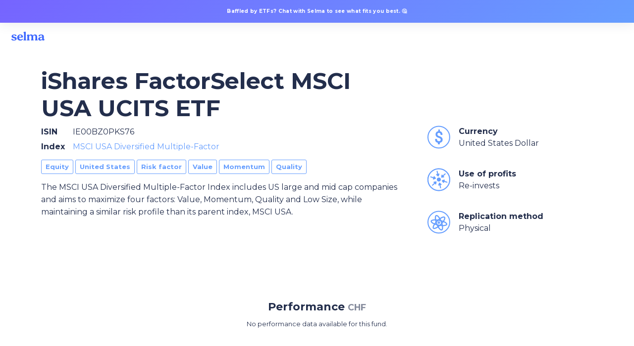

--- FILE ---
content_type: text/html; charset=utf-8
request_url: https://app.selma.com/funds/ishares-factorselect-msci-usa-ucits-etf
body_size: 8675
content:
<!DOCTYPE html><html class="no-js" lang="en"><head><meta content="text/html; charset=UTF-8" http-equiv="Content-Type" /><meta content="width=device-width, initial-scale=1.0 maximum-scale=1.0, viewport-fit=cover" name="viewport" /><meta content="en" http-equiv="content-language" /><meta content="none" name="msapplication-config" /><meta content="Selma Finance" name="author" /><meta content="iShares FactorSelect MSCI USA UCITS ETF" name="og:title" /><meta content="Selma Finance" name="og:site_name" /><meta content="https://d1lvf68m8nboct.cloudfront.net/assets/selma-promo-a6862aa9f9dfc93e3722c3d322a4395fef22588ab26f3500b15a8147d619fcb2.png" name="og:image" /><meta content="https://app.selma.com/" name="og:url" /><meta content="iShares FactorSelect MSCI USA UCITS ETF" name="twitter:title" /><meta content="@selmafinance" name="twitter:site" /><meta content="summary_large_image" name="twitter:card" /><meta content="https://d1lvf68m8nboct.cloudfront.net/assets/selma-promo-a6862aa9f9dfc93e3722c3d322a4395fef22588ab26f3500b15a8147d619fcb2.png" name="twitter:image" /><meta content="The MSCI USA Diversified Multiple-Factor Index includes US large and mid cap companies and aims to maximize four factors: Value, Momentum, Quality and Low Size, while maintaining a similar risk profile than its parent index, MSCI USA. " name="description" /><meta content="The MSCI USA Diversified Multiple-Factor Index includes US large and mid cap companies and aims to maximize four factors: Value, Momentum, Quality and Low Size, while maintaining a similar risk profile than its parent index, MSCI USA. " name="og:description" /><meta content="The MSCI USA Diversified Multiple-Factor Index includes US large and mid cap companies and aims to maximize four factors: Value, Momentum, Quality and Low Size, while maintaining a similar risk profile than its parent index, MSCI USA. " name="twitter:description" /><link href="https://app.selma.com/funds/ishares-factorselect-msci-usa-ucits-etf" hreflang="en" rel="alternate" /><link href="https://app.selma.com/de/funds/ishares-factorselect-msci-usa-ucits-etf" hreflang="de" rel="alternate" /><link href="https://app.selma.com/fr/funds/ishares-factorselect-msci-usa-ucits-etf" hreflang="fr" rel="alternate" /><link href="https://app.selma.com/" rel="canonical" /><link href="https://d1lvf68m8nboct.cloudfront.net/assets/icons/favicon-32-5465b7719cdf5adba35e4e7157ddc53dcb7490348b9acfaa61d92885c6b9f44e.png" id="favicon" rel="shortcut icon" sizes="16x16 32x32 48x48" type="image/png" /><link href="https://d1lvf68m8nboct.cloudfront.net/assets/icons/favicon-4b1376318991942642aafb16eeb0b8c2c31855cf999041aa6016e3c9fa980aa9.svg" rel="icon" sizes="256x256 512x512 1024x1024" type="image/png" /><link href="https://d1lvf68m8nboct.cloudfront.net/assets/icons/icon-57-ddebeedcb380fb90ba40af9b464832cc7f350776d6a1c09473cf05d3192aa15c.png" rel="apple-touch-icon-precomposed" /><link href="https://d1lvf68m8nboct.cloudfront.net/assets/icons/icon-72-4b1724e35dfb6bc8e1645dc0d00f304bda0040a487f798c56e8ea095a3a338ba.png" rel="apple-touch-icon-precomposed" sizes="72x72" /><link href="https://d1lvf68m8nboct.cloudfront.net/assets/icons/icon-114-0cb4d17c886c5dd04824a22ced784dfd07c11b781bc0fa86c42739e6b2af6a38.png" rel="apple-touch-icon-precomposed" sizes="114x114" /><link href="https://d1lvf68m8nboct.cloudfront.net/assets/icons/icon-120-4ba390ca9610252e2c8de97fcf8c41ee98e29a5f40144f3006621987a660ae5f.png" rel="apple-touch-icon-precomposed" sizes="120x120" /><link href="https://d1lvf68m8nboct.cloudfront.net/assets/icons/icon-144-21847dfeacddc6af322ffaa05ce3c5139407df63be2ec84c0542b3081d42e495.png" rel="apple-touch-icon-precomposed" sizes="144x144" /><link href="https://d1lvf68m8nboct.cloudfront.net/assets/icons/icon-152-df19dc0b948d5958f1e5024a85a5cb4383ab44b4762332f72f09e8d8ddfb8246.png" rel="apple-touch-icon-precomposed" sizes="152x152" /><link href="https://d1lvf68m8nboct.cloudfront.net/assets/icons/icon-167-b802e30d607bc63551d6479d01017cf81fb4dd423d855acda8c21efada50388b.png" rel="apple-touch-icon-precomposed" sizes="167x167" /><link href="https://d1lvf68m8nboct.cloudfront.net/assets/icons/icon-180-b59333c9378c049afdf04d50e61121d9c17b1a35f5778346b34ba862d4628424.png" rel="apple-touch-icon-precomposed" sizes="180x180" /><title>iShares FactorSelect MSCI USA UCITS ETF | Selma Finance</title><meta name="csrf-param" content="authenticity_token" />
<meta name="csrf-token" content="oTPIDtq0jiHCI5FnGV1IGDJG4aoHsYF_6xrSNNQxqh5PjOstWmLtZbpO5RQRtpYU6f63QkoRTZsNAIGfs7KpCg" /><meta name="csp-nonce" content="9263d4c57ff331d5729bb5912339f361" /><link rel="stylesheet" crossorigin="anonymous" href="https://d1lvf68m8nboct.cloudfront.net/assets/application-48dc039d4f7805b95a7f02aa5be3e2adfcc1a71df21099ec289e889292ccc429.css" media="all" integrity="sha256-LxQtrEQtOARZwXMhBGTqdjj8pWoEv7nSpnxdFd+b2RY=" /><script src="https://d1lvf68m8nboct.cloudfront.net/assets/application-27a12113cce48a7f62c13739be85bb40fa91830e050dd4c35e7fe6f1e3f41a7a.js" crossorigin="anonymous" defer="defer" integrity="sha256-DpyS2zlLwq9PEog1ymDSJ0s8JUwhsf3FwMlfoP/Yp3I=" nonce="9263d4c57ff331d5729bb5912339f361"></script><script src="https://d1lvf68m8nboct.cloudfront.net/assets/front-f95a83e5b48049dacfebc5de8696ebd1df6b96b7c5ed9b6eb8b3980ef8c99809.js" defer="defer" nonce="9263d4c57ff331d5729bb5912339f361"></script><script src="https://d1lvf68m8nboct.cloudfront.net/assets/funds-58afa78b9a34d52e681150bf7ced870c4b972e7e25f107fe72d6e064539294dc.js" crossorigin="anonymous" defer="defer" integrity="sha256-1XZ1PNt36rZ734wJ93uhS6bpy5JNDqTDwRNdKpqHyig=" nonce="9263d4c57ff331d5729bb5912339f361"></script><link rel="stylesheet" crossorigin="anonymous" href="https://d1lvf68m8nboct.cloudfront.net/assets/funds-b3c1561d82fec98b30cf13e4dcfe4b742021f2830e34402ac98ae6d146a5ed1a.css" media="all" integrity="sha256-o+qSpntAblpuHhcQ/IpCtC/kpeJJnDqhixehUe7jVVY=" /><script type="application/ld+json">{"@context":"http://schema.org","@type":"BreadcrumbList","itemListElement":[{"@type":"ListItem","position":0,"item":{"name":"Equity"}},{"@type":"ListItem","position":1,"item":{"name":"United States"}},{"@type":"ListItem","position":2,"item":{"name":"Risk factor"}},{"@type":"ListItem","position":3,"item":{"name":"Value"}},{"@type":"ListItem","position":4,"item":{"name":"Momentum"}},{"@type":"ListItem","position":5,"item":{"name":"Quality"}}]}</script></head><body class="front"><a class="callout flash-callout hide-for-small-only promotion" data-closable="slide-out-top" href="/signup">Baffled by ETFs? Chat with Selma to see what fits you best. 🤔</a><div class="page-container"><div class="top-bar" id="top-bar"><div class="top-bar-right"><script nonce="9263d4c57ff331d5729bb5912339f361" type="application/json" id="js-react-on-rails-context">{"railsEnv":"production","inMailer":false,"i18nLocale":"en","i18nDefaultLocale":"en","rorVersion":"11.3.0","rorPro":false,"href":"https://app.selma.com/funds/ishares-factorselect-msci-usa-ucits-etf","location":"/funds/ishares-factorselect-msci-usa-ucits-etf","scheme":"https","host":"app.selma.com","port":null,"pathname":"/funds/ishares-factorselect-msci-usa-ucits-etf","search":null,"httpAcceptLanguage":null,"bugsnagApiKey":"ebd6f81f9813eafafe8ea049bc828883","intercomAppId":"q7z767vu","segmentApiKey":"V1QzpLBWkKFY9zaH3m32Ea46AlI46pB9","accountOpeningDelayed":false,"preview":false,"availableLocales":[{"key":"en","label":"English"},{"key":"de","label":"Deutsch"},{"key":"fr","label":"Français"}],"hiddenLocales":[],"pricingTiers":[{"amount":{"begin":0,"end":50000},"price":0.68},{"amount":{"begin":50000,"end":150000},"price":0.55},{"amount":{"begin":150000,"end":500000},"price":0.47},{"amount":{"begin":500000,"end":"Infinity"},"price":0.42}],"globalAverageExpenseRatio":0.23,"googlePlayUrl":"https://play.google.com/store/apps/details?id=com.selma.app","appStoreUrl":"https://apps.apple.com/app/selma-investment-assistant/id1530353773","serverSide":false}</script>
<div id="DropDownComponent-react-component-7a00fea1-ceca-4f8a-a843-0697afab2745"></div>
      <script nonce="9263d4c57ff331d5729bb5912339f361" type="application/json" class="js-react-on-rails-component" data-component-name="DropDownComponent" data-dom-id="DropDownComponent-react-component-7a00fea1-ceca-4f8a-a843-0697afab2745">{"id":"lang","testId":"language-selector-dropdown","label":"Language selector","options":[{"key":"en","label":"English","href":"/funds/ishares-factorselect-msci-usa-ucits-etf"},{"key":"de","label":"Deutsch","href":"/de/funds/ishares-factorselect-msci-usa-ucits-etf"},{"key":"fr","label":"Français","href":"/fr/funds/ishares-factorselect-msci-usa-ucits-etf"}],"selectedOption":{"key":"en","label":"English"}}</script>
      
</div><div class="top-bar-left"><ul class="menu top-level-menu"><li><a class="top-bar-icon show-for-small-only" href="https://www.selma.com/" title="Selma Finance"><svg xmlns="http://www.w3.org/2000/svg" width="48" height="48" viewBox="0 0 48 48" fill="none">
<g clip-path="url(#clip0_5367_312)">
<path d="M24.1411 42C34.0822 42 42.1411 33.9411 42.1411 24C42.1411 14.0589 34.0822 6 24.1411 6C14.2 6 6.14111 14.0589 6.14111 24C6.14111 33.9411 14.2 42 24.1411 42Z" fill="currentColor"></path>
<path d="M15.5912 29.9747C15.5912 28.8413 16.5165 27.933 17.7517 27.933C18.693 27.933 19.2313 28.5285 19.8551 29.2184C20.7141 30.1685 21.7352 31.2979 24.1938 31.2979C26.6234 31.2979 27.8193 30.277 27.8193 29.068C27.8193 27.5182 25.9295 26.9137 23.6919 26.3091C23.5518 26.2704 23.4102 26.2316 23.2674 26.1925C20.0675 25.3158 16.2851 24.2794 16.2851 20.2981C16.2851 16.7821 19.448 14.25 24.7336 14.25C28.6297 14.25 32.0632 15.459 32.0632 17.6519C32.0632 18.8239 31.1379 19.4669 30.0962 19.4669C29.1825 19.4669 28.6624 18.9478 28.0702 18.3569C27.2877 17.576 26.3795 16.6695 24.2709 16.6695C22.3418 16.6695 21.1081 17.6148 21.1081 18.7868C21.1081 20.4876 23.2642 21.0449 25.7497 21.6873C25.8605 21.716 25.9718 21.7448 26.0837 21.7738C29.2088 22.605 32.7178 23.6644 32.7178 27.4071C32.7178 31.1497 29.4779 33.7204 23.5377 33.7204C19.3724 33.7204 15.5912 32.2076 15.5912 29.9777V29.9747Z" fill="#DAEEFD"></path>
</g>
<defs>
<clipPath id="clip0_5367_312">
<rect width="36" height="36" fill="white" transform="translate(6 6)"></rect>
</clipPath>
</defs>
</svg></a><a class="top-bar-logo top-bar-icon show-for-medium" href="https://www.selma.com/" title="Selma Finance"><svg xmlns="http://www.w3.org/2000/svg" width="105" height="48" viewBox="0 0 105 48" fill="none">
<path d="M43.3449 31.1342C43.3449 31.5901 43.6821 31.8548 44.2105 31.8548L44.2076 31.8538H48.1249C48.6778 31.8538 49.0141 31.5892 49.0141 31.1088C49.0141 30.8686 48.918 30.6765 48.6298 30.3883L48.3416 30.0755C48.0053 29.7393 47.8848 29.3315 47.8848 28.4178V14.8877C47.8848 14.3357 47.525 14.071 47.0682 14.071C46.876 14.071 46.6358 14.1191 46.4437 14.1671L44.089 14.6955C43.6566 14.7925 43.3439 15.0807 43.3439 15.465C43.3439 15.7288 43.44 15.8974 43.7047 16.1856L44.0174 16.5218C44.3536 16.8581 44.4742 17.2913 44.4742 18.108V28.4188C44.4742 29.3559 44.3536 29.7157 44.0174 30.0765L43.7292 30.3892C43.441 30.6774 43.3449 30.8696 43.3449 31.1342Z" fill="currentColor"></path>
<path fill-rule="evenodd" clip-rule="evenodd" d="M42.2617 29.1384C42.2617 29.5227 42.0215 29.9069 41.5167 30.3638C40.3148 31.5411 38.5846 32.094 36.8544 32.094C33.1057 32.094 30.7265 29.6187 30.7265 26.0377C30.7265 22.2645 33.4419 19.7176 37.071 19.7176C40.1952 19.7176 42.2862 21.544 42.2862 24.1398C42.2862 25.2936 41.7098 25.9181 40.7481 25.9181H34.2359C34.4526 28.3453 35.726 29.8834 38.0327 29.8834C39.2345 29.8834 40.1472 29.4511 40.8687 28.8737C40.889 28.8602 40.9092 28.8466 40.9293 28.8331C41.1943 28.6554 41.4419 28.4894 41.7098 28.4894C42.046 28.4894 42.2627 28.7541 42.2627 29.1384H42.2617ZM34.2595 24.428H37.9846C38.513 24.428 39.162 24.2839 39.162 23.4183C39.162 22.289 38.513 21.1832 36.9749 21.1832C35.4368 21.1832 34.4516 22.4086 34.2595 24.4271V24.428Z" fill="currentColor"></path>
<path d="M19 29.7157C19 28.9952 19.5764 28.4178 20.346 28.4178C20.9324 28.4178 21.2677 28.7963 21.6564 29.2349C22.1915 29.8389 22.8276 30.5568 24.3593 30.5568C25.8729 30.5568 26.618 29.9079 26.618 29.1393C26.618 28.1541 25.4406 27.7698 24.0466 27.3855C23.9593 27.3609 23.8711 27.3362 23.7822 27.3114C21.7887 26.754 19.4323 26.0952 19.4323 23.5643C19.4323 21.3292 21.4027 19.7195 24.6956 19.7195C27.1228 19.7195 29.2618 20.4881 29.2618 21.8821C29.2618 22.6271 28.6854 23.0359 28.0364 23.0359C27.4672 23.0359 27.1432 22.7059 26.7743 22.3303C26.2868 21.8338 25.7209 21.2576 24.4074 21.2576C23.2055 21.2576 22.4369 21.8585 22.4369 22.6036C22.4369 23.6847 23.7802 24.039 25.3286 24.4474C25.3976 24.4656 25.467 24.4839 25.5367 24.5024C27.4836 25.0308 29.6697 25.7043 29.6697 28.0835C29.6697 30.4627 27.6512 32.0968 23.9505 32.0968C21.3557 32.0968 19 31.1352 19 29.7176V29.7157Z" fill="currentColor"></path>
<path d="M51.1069 31.8548C50.5786 31.8548 50.2423 31.5901 50.2423 31.1342C50.2423 30.798 50.4344 30.5813 50.6266 30.3892L50.9148 30.0765C51.2511 29.7157 51.3716 29.3795 51.3716 28.4188V23.7564C51.3716 22.9634 51.2511 22.5311 50.9148 22.1948L50.6021 21.8821C50.5927 21.8717 50.5835 21.8615 50.5744 21.8514C50.3733 21.6291 50.2414 21.4833 50.2414 21.1616C50.2414 20.7773 50.5296 20.489 50.9864 20.3685L53.2695 19.8156C53.4861 19.7431 53.6538 19.7195 53.7979 19.7195C54.3028 19.7195 54.591 20.0322 54.591 20.5361V21.8576H54.6635C55.5046 20.5361 57.1388 19.7186 58.7729 19.7186C60.6237 19.7186 61.8011 20.6077 62.4501 21.9292H62.5226C63.5558 20.4636 65.0459 19.7186 66.8006 19.7186C69.2994 19.7186 71.0061 21.2086 71.0061 24.2848V28.4178C71.0061 29.3315 71.1267 29.7638 71.463 30.0755L71.7757 30.3883C71.7853 30.3979 71.7951 30.4076 71.805 30.4175C71.9683 30.5794 72.16 30.7696 72.16 31.1088C72.16 31.5892 71.8237 31.8538 71.2708 31.8538H67.4496C66.8967 31.8538 66.5604 31.5892 66.5604 31.1088C66.5604 30.7481 66.7526 30.5324 66.9212 30.3883L67.1614 30.1236C67.4741 29.8109 67.6182 29.4991 67.6182 28.4659V24.429C67.6182 22.5781 66.8976 21.689 65.5517 21.689C64.0616 21.689 62.8843 22.9144 62.8843 23.8996V28.4659C62.8843 29.4511 63.0284 29.7873 63.3646 30.1236L63.6048 30.3883C63.7489 30.5324 63.9411 30.749 63.9411 31.1088C63.9411 31.5892 63.6048 31.8538 63.0519 31.8538H59.3268C58.7739 31.8538 58.4376 31.5892 58.4376 31.1088C58.4376 30.7245 58.6298 30.5324 58.7984 30.3883L59.0386 30.1236C59.3513 29.7873 59.4954 29.4746 59.4954 28.4659V24.429C59.4954 22.6026 58.7748 21.689 57.4289 21.689C55.9388 21.689 54.785 22.9144 54.785 23.8996V28.4659C54.785 29.4511 54.9056 29.7873 55.2418 30.1236L55.482 30.3883C55.6261 30.5324 55.8183 30.749 55.8183 31.1088C55.8183 31.5892 55.482 31.8538 54.9291 31.8538H51.1079L51.1069 31.8548Z" fill="currentColor"></path>
<path fill-rule="evenodd" clip-rule="evenodd" d="M85.4211 29.7009C85.0201 29.5252 84.558 29.3227 84.558 28.4659L84.5589 28.4649V24.0673C84.5589 21.2557 82.7326 19.7176 79.1516 19.7176C76.3165 19.7176 73.8648 20.7989 73.8648 22.3851C73.8648 23.1781 74.4412 23.6585 75.2823 23.6585C76.1284 23.6585 76.4228 23.1531 76.7388 22.6105C77.1049 21.982 77.5 21.3038 78.8153 21.3038C80.2328 21.3038 81.17 22.2654 81.17 23.9957V24.476C75.2107 24.6927 73.2158 26.3268 73.2158 28.7296C73.2158 30.8441 74.7539 32.094 77.1566 32.094C79.0319 32.094 80.425 31.1333 81.3866 30.0755H81.4582V30.8451C81.4582 31.6381 81.8425 32.0705 82.5395 32.0705C83.2365 32.0705 84.4139 31.6862 85.1834 31.2774C85.7353 30.9647 86 30.7245 86 30.3402C86 29.9544 85.7285 29.8355 85.4211 29.7009ZM81.1691 25.871V27.9375H81.17C81.17 29.0668 79.9201 30.1245 78.5261 30.1245C77.3968 30.1245 76.6273 29.5001 76.6273 28.3462C76.6273 26.7601 78.3095 26.0396 81.1691 25.871Z" fill="currentColor"></path>
</svg></a></li></ul></div></div><div class="content-container"><section><div class="row large-11 large-centered medium-12 columns"><div class="small-12 large-8 column"><h1 class="fund-name">iShares FactorSelect MSCI USA UCITS ETF</h1> </div></div><div class="row large-11 large-centered medium-12 columns"><div class="small-12 medium-8 columns"><dl class="fund-info"><dt>ISIN</dt><dd>IE00BZ0PKS76</dd><dt>Index</dt><dd><a href="/indices/681">MSCI USA Diversified Multiple-Factor</a></dd></dl><p><span class="fund-tag">Equity</span> <span class="fund-tag">United States</span> <span class="fund-tag">Risk factor</span> <span class="fund-tag">Value</span> <span class="fund-tag">Momentum</span> <span class="fund-tag">Quality</span> </p><p>The MSCI USA Diversified Multiple-Factor Index includes US large and mid cap companies and aims to maximize four factors: Value, Momentum, Quality and Low Size, while maintaining a similar risk profile than its parent index, MSCI USA. </p></div><div class="small-12 medium-4 columns"><div class="media-object"><div class="media-object-section middle text-center"><div class="stat selma-badge"><svg xmlns="http://www.w3.org/2000/svg" width="48" height="48" viewBox="0 0 48 48"><circle cx="23.957" cy="23.479" r="21.957"></circle><path d="M30.902 25.492c-.446-.869-1.144-1.637-2.072-2.283-.9-.627-2.159-1.206-3.742-1.721-1.468-.477-2.524-1.004-3.142-1.566-.569-.519-.846-1.206-.846-2.101 0-.983.264-1.72.806-2.25.538-.526 1.35-.792 2.412-.792 1.004 0 1.774.353 2.357 1.078.602.747.906 1.563.906 2.871 0 .276.224.274.5.274h2.793c.275 0 .5.002.5-.274 0-2.18-.508-3.82-1.521-5.099C28.912 12.438 28 11.794 26 11.486V8.572c0-.277-.236-.572-.513-.572h-2.262c-.276 0-.225.295-.225.572v2.891c-2 .271-3.033.94-3.99 1.994-1.048 1.152-1.648 2.639-1.648 4.419 0 1.752.508 3.222 1.58 4.371 1.042 1.117 2.685 2.029 4.903 2.705 1.469.49 2.506 1.033 3.102 1.614.557.544.823 1.196.823 1.994 0 .957-.316 1.686-.962 2.229-.663.557-1.607.838-2.806.838-1.227 0-2.138-.322-2.784-.986-.641-.658-.966-1.754-.966-3.02 0-.275-.224-.619-.5-.619h-2.808c-.276 0-.5.344-.5.619 0 2.123.349 3.897 1.498 5.155 1.06 1.16 3.058 1.931 4.058 2.177v2.453c0 .278.691.594.968.594h2.246c.276 0 .786-.316.786-.594v-2.457c1-.254 3.01-.906 4.031-1.941 1.117-1.135 1.612-2.641 1.612-4.479a6.6 6.6 0 0 0-.741-3.037z"></path></svg></div></div><div class="media-object-section"><strong>Currency</strong><br />United States Dollar</div></div><div class="media-object"><div class="media-object-section middle text-center"><div class="stat selma-badge"><svg xmlns="http://www.w3.org/2000/svg" width="48" height="48" viewBox="0 0 48 48"><circle cx="23.957" cy="23.479" r="21.957"></circle><circle cx="23.957" cy="23.479" r="21.957" fill="none" stroke="#649cff"></circle><g><path d="M25.957 29.707a1.002 1.002 0 0 0-1.572.39l-1.594 3.927a.996.996 0 0 0 .169 1.027.994.994 0 0 0 .992.321l1.457-.352 1.131 5.307a1 1 0 0 0 1.957-.416l-1.142-5.358 1.463-.353a.996.996 0 0 0 .738-.742.998.998 0 0 0-.328-.995l-3.271-2.756zM40.677 27.685l-5.212-1.69.426-1.443a1 1 0 0 0-1.299-1.223l-4.021 1.457a1 1 0 0 0-.448 1.555l2.604 3.344a.998.998 0 0 0 1.748-.331l.425-1.438 5.161 1.674a1.002 1.002 0 0 0 .616-1.905zM34.738 18.248a.998.998 0 0 0-.219-1.019l-1.033-1.086 4.031-3.633a.999.999 0 0 0 .072-1.412.999.999 0 0 0-1.412-.073l-4.068 3.668-1.037-1.09a1 1 0 0 0-1.709.513l-.75 4.21a.998.998 0 0 0 .985 1.176c.045 0 .092-.003.138-.009l4.197-.583c.371-.053.682-.308.805-.662zM22.042 16.792a.996.996 0 0 0 .884.206c.311-.077.566-.298.687-.595l1.594-3.926a1 1 0 0 0-1.161-1.348l-1.457.351-1.13-5.306a1 1 0 0 0-1.957.417l1.142 5.358-1.463.351a.999.999 0 0 0-.41 1.737l3.271 2.755zM12.107 21.948a1 1 0 0 0 1.299 1.223l4.021-1.455a1 1 0 0 0 .449-1.555l-2.604-3.344a1 1 0 0 0-1.748.331l-.425 1.438-5.161-1.674a1 1 0 0 0-.617 1.903l5.211 1.69-.425 1.443zM18.265 27.008l-4.198.583a1 1 0 0 0-.587 1.68l1.033 1.087-4.03 3.633a1 1 0 1 0 1.339 1.484l4.069-3.666 1.036 1.09a1.003 1.003 0 0 0 1.013.269c.361-.108.63-.411.697-.782l.752-4.211a1.002 1.002 0 0 0-1.124-1.167zM28.127 23.25c0-2.275-1.852-4.127-4.127-4.127s-4.127 1.852-4.127 4.127 1.852 4.127 4.127 4.127 4.127-1.852 4.127-4.127z"></path></g></svg></div></div><div class="media-object-section"><strong>Use of profits</strong><br />Re-invests</div></div><div class="media-object"><div class="media-object-section middle text-center"><div class="stat selma-badge"><svg xmlns="http://www.w3.org/2000/svg" width="48" height="48" viewBox="0 0 48 48"><circle cx="23.957" cy="23.479" r="21.957"></circle><path d="M40.49 25.649c-.93-1.429-2.998-2.857-5.806-4.109 1.571-2.506 2.454-4.771 2.427-6.447-.021-1.247-.53-1.979-.953-2.372-.586-.545-1.375-.822-2.348-.822-1.912 0-4.55 1.111-7.434 3.037-2.176-3.466-4.686-6.029-6.99-6.029-.335 0-.66.054-.966.161-.558.194-1.338.67-1.881 1.833-.715 1.529-.859 3.938-.486 6.827-5.053.061-8.097 1.28-8.577 3.455-.12.543-.124 1.404.535 2.417.929 1.429 2.998 2.857 5.806 4.109-1.572 2.506-2.455 4.771-2.427 6.448.021 1.246.53 1.978.953 2.371.586.545 1.375.822 2.347.822 1.913 0 4.55-1.111 7.434-3.037 2.176 3.467 4.686 6.029 6.991 6.029.335 0 .66-.054.967-.16.558-.195 1.337-.671 1.88-1.832.716-1.529.858-3.939.486-6.828 5.054-.062 8.099-1.281 8.578-3.457.119-.542.122-1.402-.536-2.416zm-6.679-11.466c.259 0 .605.036.791.209.18.167.222.494.226.738.02 1.177-.763 3.156-2.304 5.536a44.763 44.763 0 0 0-3.701-1.171 42.812 42.812 0 0 0-1.286-2.572c2.69-1.806 4.954-2.74 6.274-2.74zm-6.706 13.04c-.518.516-1.033.998-1.545 1.465a49.746 49.746 0 0 1-4.252-.869 47.84 47.84 0 0 1-.779-1.926 47.264 47.264 0 0 1-.755-2.169c.51-.56 1.047-1.126 1.62-1.696a47.955 47.955 0 0 1 1.544-1.464c.708.113 1.422.241 2.14.387.729.149 1.429.312 2.111.481.265.619.526 1.254.779 1.927.278.74.526 1.463.753 2.171a45.513 45.513 0 0 1-1.616 1.693zm2.35.864c.092.364.176.721.252 1.071a44.321 44.321 0 0 1-1.211-.103c.072-.072.146-.142.22-.214.253-.25.497-.502.739-.754zm-6.134 2.515c-.169.135-.335.26-.503.389-.094-.177-.188-.363-.281-.546.144.03.284.063.428.093.119.024.237.04.356.064zm-4.929-3.905c.042.113.09.227.134.34-.408-.129-.805-.26-1.188-.395.225-.299.461-.601.707-.906.112.32.226.639.347.961zm.644-5.525a35.3 35.3 0 0 1-.256-1.081c.402.026.812.064 1.225.103l-.221.214c-.255.254-.502.509-.748.764zm6.144-2.524c.169-.135.335-.259.502-.388.094.176.188.362.281.545-.144-.03-.283-.063-.427-.093-.12-.024-.237-.04-.356-.064zm4.927 3.906c-.043-.113-.091-.228-.135-.342.408.129.807.261 1.19.396-.226.299-.462.602-.708.908-.112-.32-.225-.64-.347-.962zm-11.5-10.686c.166-.354.356-.571.565-.644a.658.658 0 0 1 .214-.034c1.073 0 3.062 1.74 5.14 5.066a44.955 44.955 0 0 0-2.322 1.899 45.55 45.55 0 0 0-3.848-.378c-.395-2.79-.243-4.852.251-5.909zM9.925 22.356c-.126-.194-.266-.47-.219-.682.142-.645 2.095-1.667 6.729-1.67.207 1.017.466 2.073.78 3.158a42.084 42.084 0 0 0-2.088 2.62c-2.723-1.168-4.547-2.418-5.202-3.426zm4.764 12.71c-.258 0-.605-.035-.791-.209-.179-.166-.221-.492-.225-.738-.02-1.176.763-3.156 2.304-5.535a45.49 45.49 0 0 0 3.699 1.17c.403.877.834 1.739 1.287 2.574-2.69 1.805-4.954 2.738-6.274 2.738zm15.203 2.317c-.166.355-.355.571-.563.645a.683.683 0 0 1-.215.033c-1.073 0-3.063-1.74-5.141-5.066a45.082 45.082 0 0 0 2.322-1.9c1.312.182 2.598.313 3.828.378.389 2.74.27 4.839-.231 5.91zm8.902-9.808c-.142.645-2.096 1.667-6.729 1.67a40.364 40.364 0 0 0-.78-3.157 41.11 41.11 0 0 0 2.089-2.621c2.723 1.169 4.547 2.42 5.201 3.427.126.194.266.469.219.681z"></path><circle cx="24" cy="24.25" r="1.5"></circle></svg></div></div><div class="media-object-section"><strong>Replication method</strong><br />Physical</div></div></div></div></section><div class="light-blue-group"></div><section><div class="row large-11 large-centered medium-12 columns heading-row"><h2>Performance <small>CHF</small></h2></div><div class="row large-11 large-centered medium-12 small-collapse medium-uncollapse"><div class="small-12 columns text-center"><p><small>No performance data available for this fund.</small></p></div></div></section><section><div class="row large-11 large-centered medium-12 heading-row"><h2>Stock Exchange Listings</h2></div><div class="row large-11 large-centered medium-12 columns small-collapse medium-uncollapse"><div class="small-12 column small-contain"><table class="selma-table textual-table"><colgroup><col /><col class="narrow" /><col class="narrow" /><col class="narrow" /><col class="narrow" /></colgroup><tr><th>Exchange</th><th>Currency</th><th>Ticker</th><th>Bloomberg</th><th>Reuters</th></tr><tr><td>London Stock Exchange</td><td>GBP</td><td>-</td><td>FSUS LN-</td><td>FSUS.L</td></tr><tr><td>London Stock Exchange</td><td>GBX</td><td>FSUS</td><td>FSUS LN-</td><td>FSUS.L</td></tr><tr><td>London Stock Exchange</td><td>USD</td><td>IFSU</td><td>IFSU LN-</td><td>IFSU.l</td></tr><tr><td>Borsa Italiana</td><td>EUR</td><td>-</td><td>IFSU IM-</td><td>IFSU.MI</td></tr><tr><td>SIX Swiss Exchange</td><td>USD</td><td>-</td><td>IFSU SW-</td><td>IFSU.S</td></tr><tr><td>Stuttgart Stock Exchange</td><td>EUR</td><td>IBCY</td><td></td><td></td></tr><tr><td>XETRA</td><td>EUR</td><td>IBCY</td><td>IBCY GYINAVFSUE</td><td>IBCY.DE</td></tr></table></div></div></section></div></div></body></html>